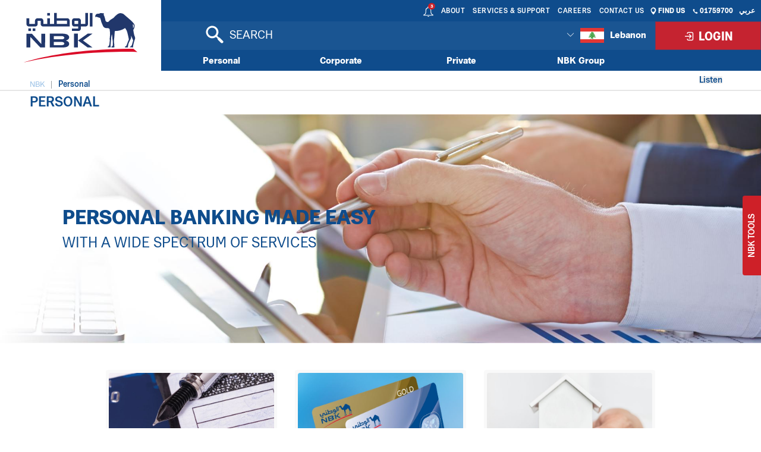

--- FILE ---
content_type: text/html;charset=UTF-8
request_url: https://www.nbk.com/lebanon/personal.html
body_size: 11711
content:
<!DOCTYPE html>
<!--[if lt IE 7]><html class="no-js lt-ie9 lt-ie8 lt-ie7" xml:lang="en" lang="en"><![endif]-->
<!--[if IE 7]><html class="no-js lt-ie9 lt-ie8" xml:lang="en" lang="en"><![endif]-->
<!--[if IE 8]><html class="no-js lt-ie9" xml:lang="en" lang="en"><![endif]-->
<!--[if gt IE 8]><!--><html class="no-js" xml:lang="en" lang="en"><!--<![endif]-->
<head>




    <title>NBK-Personal</title>
    <meta name="description" content="" />
    <meta name="keywords" content="" />

    <meta property="og:title" content="NBK-Personal">
    <meta property="og:description" content="NBK-Personal">
        <meta property="og:image" content="http://www.nbk.com/dam/jcr:8d11eeb5-65b1-45fc-8c9d-9fd17227d8f1/NBK%20London%20IBG%20Thumbnail%201066x840-Personal%20Banking.jpg">


<meta property="og:url" content="http://www.nbk.com/lebanon/personal.html">
<meta charset="utf-8" />
<meta name="viewport" content="width=device-width, initial-scale=1" />

<meta name="author" content="Magnolia International Ltd." />
<meta name="generator" content="NBK" />

<!--[if IE]>
<meta http-equiv="X-UA-Compatible" content="IE=edge,chrome=1" />
<![endif]-->

<link rel="icon" href="/.resources/nbk-theme/images/favicon.png" />

	<link rel="stylesheet" type="text/css" href="/.resources/nbk-theme/css/bootstrap-5.0.2.min.css" media="all" />
	<link rel="stylesheet" type="text/css" href="/.resources/nbk-theme/css/owl.carousel-2.3.4.css" media="all" />
	<link rel="stylesheet" type="text/css" href="/.resources/nbk-theme/css/owl.theme.default.css" media="all" />

    
<link rel="stylesheet" type="text/css" href="/.resources/nbk-theme/css/fontawesome-6.5.1.all.min.css" media="all" />
    
    
<link rel="stylesheet" type="text/css" href="/.resources/nbk-theme/css/animate.min.css" media="all" />
    
    
<link rel="stylesheet" type="text/css" href="/.resources/nbk-theme/css/theme-base.css" media="all" />
    
    
<link rel="stylesheet" type="text/css" href="/.resources/nbk-theme/css/theme-elements.css" media="all" />
    
    
<link rel="stylesheet" type="text/css" href="/.resources/nbk-theme/css/responsive.css" media="all" />
    
    
<link rel="stylesheet" type="text/css" href="/.resources/nbk-theme/css/rs-plugin-styles.css" media="all" />
    
    
<link rel="stylesheet" type="text/css" href="/.resources/nbk-theme/css/color-variations/blue.css" media="all" />
    
    
<link rel="stylesheet" type="text/css" href="/.resources/nbk-theme/css/custom~2025-10-22-08-36-42-989~cache.css" media="all" />
    
    
<link rel="stylesheet" type="text/css" href="/.resources/nbk-theme/css/jquery.accordion.css" media="all" />
    
    
<link rel="stylesheet" type="text/css" href="/.resources/nbk-theme/css/dropkick.css" media="all" />
    
    
<link rel="stylesheet" type="text/css" href="/.resources/nbk-theme/css/styles.css" media="all" />
    
    
<link rel="stylesheet" type="text/css" href="/.resources/nbk-theme/css/print.css" media="print" />
    
    
<link rel="stylesheet" type="text/css" href="/.resources/nbk-theme/css/demo.css" media="print" />
    
    
<link rel="stylesheet" type="text/css" href="/.resources/nbk-theme/css/magnific-popup.css" media="all" />
    
    
<link rel="stylesheet" type="text/css" href="/.resources/nbk-theme/css/Inner_en_gbc4ca.css" media="all" />
    
    
<link rel="stylesheet" type="text/css" href="/.resources/nbk-theme/css/Print_en_gb.css" media="all" />
    

<!-- test-->
	<link rel="stylesheet" type="text/css" href="/.resources/nbk-theme/fonts/dunord/stylesheet.css" media="all" />

	<link rel="stylesheet" type="text/css" href="/.resources/nbk-theme/css/bootstrap-compatibility.css?reload=abs" media="all" />


<link rel="alternate" href="https://www.nbk.com/kuwait/" />

	<script src="/.resources/nbk-theme/js/jquery-3.6.0.min.js"></script>
	<script src="/.resources/nbk-theme/js/popper-2.9.2.min.js"></script>
	<script src="/.resources/nbk-theme/js/bootstrap-5.0.2.min.js"></script>
	<script src="/.resources/nbk-theme/js/owl.carousel-2.3.4.min.js"></script>

	<script src="/.resources/nbk-theme/js/plugins-compressed.js"  ></script>
	<script src="/.resources/nbk-theme/js/starrr.js"  ></script>
	<script src="/.resources/nbk-theme/js/custom.js"  ></script>
	<script src="/.resources/nbk-theme/js/jquery.accordion.js"  ></script>
	<script src="/.resources/nbk-theme/js/dropkick.min.js"  ></script>
	<script src="/.resources/nbk-theme/js/jquery-ui.min.js"  ></script>
	<script src="/.resources/nbk-theme/js/jquery.ui.autocomplete.html.js" async ></script>
	<script src="/.resources/nbk-theme/js/jquery.timeago.js" defer ></script>
	<script src="/.resources/nbk-theme/js/mark.min.js"  ></script>
	<script src="/.resources/nbk-theme/js/script.js"  ></script>
	<script src="/.resources/nbk-theme/js/calculators.js"  ></script>
	<script src="/.resources/nbk-theme/js/rewards-center-calculators.js"  ></script>
	<script src="/.resources/nbk-theme/js/jquery.validate.min.js"  ></script>
	<script src="/.resources/nbk-theme/js/jquery.matchHeight.js"  ></script>
	<script src="/.resources/nbk-theme/js/modernizr.custom.js"  ></script>

    <script src="/.resources/nbk-theme/js/jquery.date-dropdowns.min.js"></script>



	<link rel="alternate" href="https://www.nbk.com/lebanon/personal.html" hreflang="en-lb" /> <link rel="alternate" href="https://www.nbk.com/ar/lebanon/personal.html" hreflang="ar-lb" /> <link rel="alternate" href="https://www.nbk.com/kuwait/personal.html" hreflang="en-kw" />  <link rel="alternate" href="https://www.nbk.com/ar/kuwait/personal.html" hreflang="ar-kw" />  <link rel="alternate" href="https://www.nbk.com/ksa/personal.html" hreflang="en-sa" />  <link rel="alternate" href="https://www.nbk.com/ar/ksa/personal.html" hreflang="ar-sa" />  <link rel="alternate" href="https://www.nbk.com/jordan/personal.html" hreflang="en-jo" />  <link rel="alternate" href="https://www.nbk.com/ar/jordan/personal.html" hreflang="ar-jo" />  <link rel="alternate" href="https://www.nbk.com/egypt/personal.html" hreflang="en-eg" />  <link rel="alternate" href="https://www.nbk.com/ar/egypt/personal.html" hreflang="ar-eg" />  <link rel="alternate" href="https://www.nbk.com/bahrain/personal.html" hreflang="en-bh" />  <link rel="alternate" href="https://www.nbk.com/ar/bahrain/personal.html" hreflang="ar-bh" />  <link rel="alternate" href="https://www.nbk.com/uae/personal.html" hreflang="en-ae" />  <link rel="alternate" href="https://www.nbk.com/ar/uae/personal.html" hreflang="ar-ae" />  <link rel="alternate" href="https://www.nbk.com/london/personal.html" hreflang="en-gb" />  <link rel="alternate" href="https://www.nbk.com/ar/london/personal.html" hreflang="ar-gb" />

<!-- HTML5 shim and Respond.js for IE8 support of HTML5 elements and media queries -->
<!--[if lt IE 9]>
<script src="//html5shiv.googlecode.com/svn/trunk/html5.js"></script>
<script>window.html5 || document.write('<script src="/.resources/travel-demo-theme/js/html5shiv.js"><\/script>')</script>
<script src="https://oss.maxcdn.com/respond/1.4.2/respond.min.js"></script>
<![endif]-->

<script>
    $.validator.methods.email = function( value, element ) {
        return this.optional( element ) || /[a-zA-Z0-9]+@[a-zA-Z0-9]+\.[a-zA-Z0-9]+/.test( value );
    }
</script>

<script>
    //economic reports
    var year = "null";
    var month = "null";
    var searchText = "null";
    var type = "null";
    //treasury reports
    var periodTreasury = "null";
    var dayTreasury = "null";
    var monthTreasury = "null";
    var yearTreasury = "null";
    var searchTextTreasury = "null";
    //financial reports
    var issuingPeriod = "null";
    var monthFinancial = "null";
    var yearFinancial = "null";
    var searchTextFinancial = "null";
    //acounts
    var checkbookChecked = null;
    var selectedMaturity = null;
    var interestType = null;

    var contextPath = "";

    var homePopupID = "";

    //cookies related
    let announcementCookieRegex = /.*/;
    let cookieBannerVersion = "v1";
    let homePath = "/lebanon";
    let homePathAR = "/ar/lebanon";
</script>    <!-- Google Tag Manager -->
<script>(function(w,d,s,l,i){w[l]=w[l]||[];w[l].push({'gtm.start':
new Date().getTime(),event:'gtm.js'});var f=d.getElementsByTagName(s)[0],
j=d.createElement(s),dl=l!='dataLayer'?'&l='+l:'';j.async=true;j.src=
'https://www.googletagmanager.com/gtm.js?id='+i+dl;f.parentNode.insertBefore(j,f);
})(window,document,'script','dataLayer','GTM-MN6RQPQ');</script>
<!-- End Google Tag Manager -->

        <script type="text/javascript" src="https://maps.googleapis.com/maps/api/js?key=AIzaSyAENKM5hAHYsJV_BnGEjHxbH0Flv_pqSOg"></script>
    	<link rel="stylesheet" type="text/css" href="/.resources/nbk-theme/css/readspeaker-skin/readspeaker-skin.css" media="all">
    	<script type="text/javascript" src="https://cdn1.readspeaker.com/script/9033/webReader/webReader.js?pids=wr"></script>
</head>




<body class="wide " data-animation-icon="/.resources/nbk-theme/images/spin.svg" >
    <!-- Google Tag Manager (noscript) -->
<noscript><iframe src="https://www.googletagmanager.com/ns.html?id=GTM-MN6RQPQ"
height="0" width="0" style="display:none;visibility:hidden"></iframe></noscript>
<!-- End Google Tag Manager (noscript) -->


<div class="nbk-tool-sec">
    <div class="nbk-tool ">
        <a href="javascript:void(0)" class="tool-toggle-btn nbk-tool-button">NBK Tools</a>
        <div class="tool-inner larger-height">
            <h3>NBK Tools <i><img src="/.resources/nbk-theme/images/nbk/tools/close-tools.svg" alt="Close tools"/></i></h3>

            <div class="tool-section">
                <div class="tool-box-wrapper">
                    <div class="tool-box text-center">
                        <div class="vertical">
                            <a href="/lebanon/apply-for-all-nbk-products.html#apply-for-all-nbk-products" class="tool-img" id="applyNowNBKToolsImg">
                                <img src="/.resources/nbk-theme/images/nbk/tools/tool-apply-now.svg">
                            </a>
                        </div>

                        <a href="/lebanon/apply-for-all-nbk-products.html#apply-for-all-nbk-products" class="tool-link" id="applyNowNBKTools">Apply Now</a>
                    </div>
                    <div class="tool-box text-center">
                        <div class="vertical">
                            <a href="javascript:void(0)" class="tool-img iban-link" id="accessIBANGeneratorImg">
                                <img src="/.resources/nbk-theme/images/nbk/tools/tool-iban.svg">
                            </a>
                        </div>
                        <a href="javascript:void(0)" class="tool-link" id="accessIBANGenerator">IBAN Generator</a>
                    </div>
                    <div class="tool-box text-center">
                        <div class="vertical">
                            <a href="javascript:void(0)" class="tool-img loan-link" id="accessLoanCalculatorImg">
                                <img src="/.resources/nbk-theme/images/nbk/tools/tool-loan-calculator.svg">
                            </a>
                        </div>
                        <a href="javascript:void(0)" class="tool-link loan-link" id="accessLoanCalculator">Loan Calculator</a>
                    </div>


                </div>

<div id="ibanConfig" data-country-code="LB" data-bank-code-eg="" data-iban-length="20" data-swift-code="0073" data-user-input-allowed="13"></div>
<div class="iban" style="display: none">
    <div class="go-to-back">
        <h4><i></i>Iban Generator</h4>
    </div>
    <div class="loan-box link-select-less-padding full-width-select">
       <div class="loan-btn-group"></div>
        <div class="repayment-tenure">
            <div class="type-boxes row">
                 <div class="col-4">
                     <label>Account Number</label>
                 </div>
                 <div class="col-8">

                        <input type="text" name="accountNumber" id="accountNumber">

                 </div>
            </div>
            <div class="type-boxes row">
                  <div class="col-12">
                       <a href="javascript:void(0)" class="calculate calculate-miles pull-right" id="generateIban">Generate IBAN</a>
                  </div>

            </div>
            <div class="col-lg-12" id="ibanResultWrapper" style="display: none">
                <input type="hidden" value="Account Number must have 13 digits" id="wrongIbanMessage">
                 <p class="hideLabelForWrongIban">Your IBAN Is</p>
                 <p id="ibanResult"></p>
                 <p id="ibanResultWrong"></p>
                 <p id="digitsValidation">Only numbers are allowed.</p>
            </div>
        </div>
            <div class="disclaimer-text">
            
            </div>
    </div>
</div>
 <style>
 	.repayment-month.lebanonDynamicPersonal ul li {
    	width: 16% !important;
	}
 </style>
 

 <style>
 	.repayment-month.lebanonDynamicAuto ul li {
    	width: 16% !important;
	}
 </style>
 

 <style>
 	.repayment-month.lebanonDynamic ul li {
    	width: 4.8% !important;
	}
 </style>

<div class="loans-calculator">
    <div class="go-to-back">
        <h4><i></i>Loan Calculator</h4>
    </div>

    <div class="loan-box repayment-tenure link-select-less-padding full-width-select">

        <div class="loan-btn-group">
            <a href="javascript:void(0)" class="calcType active" id="borrowType" data-value="borrow">BORROW</a>
            <a href="javascript:void(0)" class="calcType" id="affordType" data-value="afford">AFFORD</a>
        </div>
        <form id="loanCalculatorForm">
            <input type="hidden" name="calcType" id="calcType" value="borrow">
            <input type="hidden" name="calcForCountry" id="calcForCountry" value="lebanon">
            <input type="hidden" name="interestRate" id="interestRate" value="5.75">
            <input type="hidden" name="interestRatePersonal" id="interestRatePersonal" value="10">
            <input type="hidden" name="InterestRateAuto" id="InterestRateAuto" value="10">
            <input type="hidden" name="InterestRateMortgage" id="InterestRateMortgage" value="5.5">

            <div class="type-boxes row">
                <div class="col-md-3 col-6">
                    <label>Loan Type</label>
                </div>
                <div class="col-md-3 col-6">
                    <select name="Menual" class="default" tabindex="11" id="loanTypeLebanon">
                        <option value="personal" selected>Personal</option>
                        <option value="housing">Housing</option>
                    </select>
                </div>
                <div class="col-md-6 col-12">
                    <div class="salaryInputWrapper row">
                        <div class="col-md-6 col-6">
                            <label>Salary (US Dollar)</label>
                        </div>
                        <div class="col-md-6 col-6">
                            <input type="text" placeholder="" id="salary" name="salaryLebanon" data-msg-max="You can borrow only a maximum amount of US Dollars ${0}"/>
                        </div>
                    </div>
                    <div class="loanAmountInputWrapper row" style="display: none">
                        <div class="col-md-6 col-6">
                            <label>Loan Amount (US Dollar)</label>
                        </div>
                        <div class="col-md-6 col-6">
                            <input type="text" placeholder="" id="loanAmountInput" name="loanAmIBG" data-msg-max="You can borrow only a maximum amount of US Dollars ${0}"/>
                        </div>
                    </div>
                </div>
            </div>
            <div class="type-boxes row">
                <div class="col-md-3 col-6">
                    <label style="display: none" class="car-house">Total Price (US Dollar)</label>
                </div>
                <div class="col-md-3 col-6">
                    <input style="display: none" type="text" placeholder="" class="car-house" id="propertyValue" name="carHousePrice"/>
                </div>
                <div class="col-md-3 col-6">
                    <label class="car-house" style="display: none">Down Payment</label>
                </div>
                <div class="col-md-3 col-6">
                    <input style="display: none" type="text" placeholder="" class="car-house" id="down-payment" name="downPayment" data-msg-max="Can&#39;t be greater than total price value"/>
                </div>
            </div>
            <div class="type-boxes row">
                <div class="col-md-3 col-6">
                </div>
                <div class="col-md-3 col-6">
                </div>
                <div class="col-md-3 col-6">
                    <label></label>
                </div>
                <div class="col-md-3 col-6">
                    <input type="submit" class="calculate calculate-loancalculator" value="Calculate" id="calculateLoanAmount"/>
                </div>
                <div class="col-md-3 col-6">
                    <label>Monthly Installment Amount (US Dollar)</label>
                </div>
                <div class="col-md-3 col-6">
                    <span id="resultForEmi" class="min-height-18"></span>
                </div>
                <div class="col-md-6 col-12">
                    <div id="loanAmountResultWrapper" class="row">
                        <div class="col-md-6 col-6 clearfix-small-screen"><label>Loan Amount (US Dollar)</label></div>
                        <div class="col-md-6 col-6"><span id="resultForLoanAmount" class="min-height-18"></span></div>
                        <label id="loanAmmountValidationMessage15000" class="loanAmmountValidationMessage" style="display: none">maxloan.amount30000US</label>
                        <label id="loanAmmountValidationMessage70000" class="loanAmmountValidationMessage" style="display: none">maxloan.amount1500000US</label>
                    </div>
                </div>
            </div>
            <div class="type-boxes row" id="messageMaxBankProvided" style="display: none">
                <div class="col-md-12 col-12 available">Requested amount is higher than what the bank can provide</div>
            </div>
        </form>
        <div class="slider-month-personal-wrapper-lebanon">
            <div class="repayment-tenure" id="slider-month-personal">
                <label class="slider-label">Repayment Tenure <br/>(month)</label>
                <div class="repayment-month lebanonDynamicPersonal" >
                    <div class="border"></div>
                    <ul>
                        		<li data-value="12"><p>12</p></li>
                        		<li data-value="24"><p>24</p></li>
                        		<li data-value="36"><p>36</p></li>
                        		<li data-value="48"><p>48</p></li>
                        		<li data-value="60"  class="checked defaultValueForSlider"><p>60</p></li>
                        		<li data-value="72" class="last-period"><p>72</p></li>
                    </ul>
                </div>
            </div>
        </div>
        
        <div class="slider-month-auto-wrapper-lebanon" style="display: none">
            <div class="repayment-tenure" id="slider-month-auto">
                <label class="slider-label">Repayment Tenure <br/>(month)</label>
                <div class="repayment-month lebanonDynamicAuto" >
                    <div class="border"></div>
                    <ul>
                        		<li data-value="12"><p>12</p></li>
                        		<li data-value="24"><p>24</p></li>
                        		<li data-value="36"><p>36</p></li>
                        		<li data-value="48"><p>48</p></li>
                        		<li data-value="60"  class="checked defaultValueForSlider"><p>60</p></li>
                        		<li data-value="72" class="last-period"><p>72</p></li>
                    </ul>
                </div>
            </div>
        </div>
        
        
        <div class="slider-year-wrapper-lebanon" style="display: none">
            <div class="repayment-tenure" id="slider-year">
                <label class="slider-label">Repayment Tenure(year)</label>
                <div class="repayment-month lebanonDynamic" style="width:100%">
                    <div class="border"></div>
                    <ul>
                        		<li data-value="12"><p>1</p></li>
                        		<li data-value="24"><p>2</p></li>
                        		<li data-value="36"><p>3</p></li>
                        		<li data-value="48"><p>4</p></li>
                        		<li data-value="60"><p>5</p></li>
                        		<li data-value="72"><p>6</p></li>
                        		<li data-value="84"><p>7</p></li>
                        		<li data-value="96"><p>8</p></li>
                        		<li data-value="108"><p>9</p></li>
                        		<li data-value="120"><p>10</p></li>
                        		<li data-value="132"><p>11</p></li>
                        		<li data-value="144"><p>12</p></li>
                        		<li data-value="156"><p>13</p></li>
                        		<li data-value="168"><p>14</p></li>
                        		<li data-value="180"  class="checked defaultValueForSlider"><p>15</p></li>
                        		<li data-value="192"><p>16</p></li>
                        		<li data-value="204"><p>17</p></li>
                        		<li data-value="216"><p>18</p></li>
                        		<li data-value="228"><p>19</p></li>
                        		<li data-value="240" class="last-period"><p>20</p></li>
                    </ul>
                </div>
            </div>
        </div>
        <div class="applay-cal">
            <a href="/lebanon/apply-for-all-nbk-products.html#loans" id="applyNowLoanCalculator">Apply Now</a>
        </div>
        <div class="description">
            <p>This is for demonstrative purpose only. Call 01759700 or visit a branch for exact calculations.</p>

        </div>
    </div>
</div>            </div>


        </div>
    </div>
</div><!--[if lt IE 7]>
<p class="browsehappy">You are using an <strong>outdated</strong> browser. Please <a href="http://browsehappy.com/">upgrade your browser</a> to improve your experience.</p>
<![endif]-->

<div class="wrapper rtl-wrapper"  id="pageWrapper">


<header id="header"
        class="header-dark header-transparent header-navigation-light ">
    <div id="header-wrap">
        <div style="display: flex">
<div class="stepTemplateLogo" id="logo" itemtype="http://schema.org/Organization" itemscope>
        <a href="/lebanon/" class="logo" data-dark-logo="/dam/jcr:281bc4f7-7256-48c6-a05e-761bacea00a3/nbk-logo.svg"
           itemprop="url">
            <img id ="logoImg" src="/dam/jcr:281bc4f7-7256-48c6-a05e-761bacea00a3/nbk-logo.svg" alt="SPACES" itemprop="logo"/>
        </a>
</div>

<style>
    @media (min-width: 320px) and (max-width: 767px) {
        #logoImg {
            width: auto;
            height: 45px;
        }
    }

    @media (min-width: 320px) and (max-width: 359px) {
        #logo {
            width: 135px;
        }
    }

    @media (min-width: 768px) {
        #logo {
            display: flex;
            align-items: center;
            justify-content: center;
            padding-left: 20px;
            padding-right: 20px;
        }
    }
</style>



            <div class="right-header-sec">
                <div class="top-bar">

    <div class="language-header">
                <a href="/ar/lebanon/personal.html" id="lang-ar" data-locale="ar" class="language-switch">عربي</a>

    </div>
                    <div class="header-info">
<div class="">

<div class="header-info">
    <ul>
        <li>
            <a href="/lebanon/find-us.html"><i><img  src="/.resources/nbk-theme/images/location-pin-desktop.svg" alt="Find us"></i>Find Us</a>
        </li>
        <li>
            <a href="/lebanon/contact-us.html"><i><img class="phone-header" src="/.resources/nbk-theme/images/nbk/phone-desktop.svg" alt="Contact us"></i>01759700</a>
        </li>
    </ul>
</div></div>
                    </div>
                    <div class="top-nav">





<ul>
    <li>
















<a href="/lebanon/About.html">
    About
</a>
    </li>
    <li>
















<a href="/lebanon/services-and-support.html">
    Services &amp; support
</a>
    </li>
    <li>
















<a href="/lebanon/careers.html">
    Careers
</a>
    </li>
    <li>
















<a href="/lebanon/contact-us.html">
    Contact Us
</a>
    </li>
</ul>
</div>
                    <div class="notifications">
                        <span><img src="/.resources/nbk-theme/images/notification-bell-desktop.svg"
                                   alt="Notifications"/><sup id="announcmentUnreadNumber"></sup></span>
                        <div class="notification-dropdown desk">
<div class="">
    <h3>Notifications</h3>
    <ul>
        <li class="any-announcement" data-id="107817fa-2380-47dc-85d1-0666541e8b69">
            <h4>Update your Information </h4>
            <p>Dear Customer, kindly visit your nearest branch or contact your Service Officer to update your NBK - Lebanon record details to avoid account block and/or late charge fees. For more: (961) 1 759700
            </p>
            <span>
                <time class="timeago" datetime="2025-07-10T10:00:00+03:00"></time>
            </span>
        </li>
        <li class="any-announcement" data-id="033bf90a-3a38-4ed2-8156-f61818d93595">
            <h4>BDL Circular 166 </h4>
            <p>Starting from 1 July 2025, and according to the latest amendment to BDL Basic 166, by Intermediary Circular No. 736, withdrawals from non-fresh foreign currency Special Sub accounts has been increased from USD 250 to USD 400 per month, paid in cash (Banknotes) to the account holder” and/or by transfer abroad and/or by bank cards that can be used in Lebanon and abroad and/or deposited in a new account .
            </p>
            <span>
                <time class="timeago" datetime="2025-07-08T12:00:00+03:00"></time>
            </span>
        </li>
        <li class="any-announcement" data-id="190c7c94-3fef-4eba-8a22-9485698a0f1f">
            <h4>BDL Circular 158 </h4>
            <p>Starting from 1 July 2025, and according to the latest amendment to BDL Basic 158, by Intermediary Circular No. 736, withdrawals from non-fresh foreign currency Special Sub accounts has been increased from USD 500 to USD 800 per month, paid in cash (Banknotes) to the account holder” and/or by transfer abroad and/or by bank cards that can be used in Lebanon and abroad and/or deposited in a new account .
            </p>
            <span>
                <time class="timeago" datetime="2025-07-08T09:00:00+03:00"></time>
            </span>
        </li>

    </ul>
</div>
                        </div>
                    </div>
                </div>
                <div class="header-form-sec">
                        <div class="search">

<form action="/lebanon/search-results.html" class="navbar-form" role="search" style="margin: 0; padding: 0;">
    <input type="hidden" value="/lebanon" name="path" id="searchPath">
    <input type="hidden" value="en" name="lang" id="lang">
  	<input id="nav-search" type="text" name="queryStr" placeholder="Search" value="">
</form>

                        </div>
                        <div class="login">
    <a class="login-btn" href="javascript:void(0);">
        <i><img src="/dam/jcr:2d49dec5-d348-4489-b301-51ca70014371/login-list.svg"></i>
        <div class="pull-right log-in-title"> LOGIN</div>
    </a>

    <div class="login-menu">
        <ul>
            <li>












    <a href="https://online.nbk.com.lb/"  target="_blank"><span class="m-b-5"><img src="/dam/jcr:0fb1ce06-4e13-4340-8c56-3581c349cc18/online-banking-login.svg"></span><b>NBK Online banking</b></a>
            </li>
        </ul>
    </div>
                        </div>
<div class="coutries">
















<div cms:edit="bar" class="carousel-edit-bar"></div>


<div class="flag ">
    <span><i><img src="/dam/jcr:a500e1a1-a7e8-4e8c-afa7-b0b79a8bad76/Homepage_icons_Lebanon.svg"></i>Lebanon</span>
</div>
    <div class="country-dropdown" style="background: white">
        <div class="country">






<h3>Regional</h3>
<ul style="z-index: 50000">
    <li>
















<a href="/kuwait/" ><span>
    <img src="/dam/jcr:83d02e2e-d4ab-42a3-874c-645976f79cc4/Homepage_icons_kuwait.svg"></span><b>Kuwait</b>
</a>
    </li>
    <li>
















<a href="/bahrain/" ><span>
    <img src="/dam/jcr:45d9781f-539c-4e92-9690-fdabc5cdfa0c/Homepage_icons_bahrain.svg"></span><b>Bahrain</b>
</a>
    </li>
    <li>
















<a href="/egypt/" ><span>
    <img src="/dam/jcr:f6b31b90-3fbe-4352-84c0-ab3fbdfcc9ab/Homepage_icons_egypt.svg"></span><b>Egypt</b>
</a>
    </li>
    <li>
















<a href="http://www.creditbankofiraq.com.iq/" ><span>
    <img src="/dam/jcr:ec684350-cf08-4eba-8a79-39a482ade8b7/Homepage_icons_iraq.svg"></span><b>Iraq</b>
</a>
    </li>
    <li>
















<a href="/ksa/" ><span>
    <img src="/dam/jcr:b5a73959-e127-4685-85f5-88d2b191fd5d/Homepage_icons_KSA.SVG"></span><b>KSA</b>
</a>
    </li>
    <li>
















<a href="/uae/" ><span>
    <img src="/dam/jcr:cd241ff0-4dde-4958-b1b5-d4c002b017f3/Homepage_icons_UAE.SVG"></span><b>UAE</b>
</a>
    </li>
</ul>
        </div>
        <div class="country">






<h3>INTERNATIONAL</h3>
<ul style="z-index: 50000">
    <li>
















<a href="/about-nbk-group/our-network/china.html" ><span>
    <img src="/dam/jcr:de36bc2e-8ff6-4dfe-850b-ea40e38889ab/Homepage_icons_china.svg"></span><b>China</b>
</a>
    </li>
    <li>
















<a href="/about-nbk-group/our-network/france.html" ><span>
    <img src="/dam/jcr:eb5beb85-0bc2-46e9-83ed-a6962d49822c/Homepage_icons_france.svg"></span><b>France</b>
</a>
    </li>
    <li>
















<a href="/about-nbk-group/our-network/singapore.html" ><span>
    <img src="/dam/jcr:04d261bf-6f23-4ef2-8405-f2e12181eb5c/Homepage_icons_singapore.svg"></span><b>Singapore</b>
</a>
    </li>
    <li>












<a href="https://www.nbkwealth.com/"  target="_blank"><span>
    <img src="/dam/jcr:b82f9427-e78e-40f3-880e-a610aca3b3bd/Homepage_icons_swi.svg"></span><b>Switzerland</b>
</a>
    </li>
    <li>
















<a href="/london/" ><span>
    <img src="/dam/jcr:6cb66821-a00e-4d29-9eb8-53b69f71c66f/Homepage_icons_UK.SVG"></span><b>UK</b>
</a>
    </li>
    <li>
















<a href="/about-nbk-group/our-network/USA.html" ><span>
    <img src="/dam/jcr:fd1b5c9a-ed7e-44a0-b0a6-c09684aaa203/Homepage_icons_USA.SVG"></span><b>USA</b>
</a>
    </li>
</ul>
        </div>
    </div>
</div>                </div>
                <div class="navbar-collapse collapse main-menu-collapse navigation-wrap show">
                    <div class="container">
<nav id="mainMenu" class="main-menu mega-menu">
        <ul class="main-menu nav nav-pills">






                <li class="dropdown mega-menu-item">

                    <a class="clickableParent" href="/lebanon/personal.html">Personal</a>

                        <ul class="dropdown-menu">
                            <li class="mega-menu-content">
                                <div class="row 4">
                                        <div class="col-md-2 account">
                                            <h3><a href="/lebanon/personal/accounts.html">Accounts</a></h3>
                                                <ul>
                                                        <li><a href="/lebanon/personal/accounts/current-account.html">Current Account</a></li>
                                                        <li><a href="/lebanon/personal/accounts/super-accounts.html">Super Accounts</a></li>
                                                        <li><a href="/lebanon/personal/accounts/term-deposit.html">Term Deposit</a></li>
                                                        <li><a href="/lebanon/personal/accounts/account-services.html">Account Services</a></li>
                                                </ul>
                                        </div>
                                        <div class="col-md-2 account">
                                            <h3><a href="/lebanon/personal/cards.html">Cards</a></h3>
                                                <ul>
                                                        <li><a href="/lebanon/personal/cards/credit-cards.html">Credit Cards</a></li>
                                                </ul>
                                        </div>
                                        <div class="col-md-2 account">
                                            <h3><a href="/lebanon/personal/loans.html">Loans</a></h3>
                                                <ul>
                                                        <li><a href="/lebanon/personal/loans/personal-loan.html">Personal Loan</a></li>
                                                        <li><a href="/lebanon/personal/loans/international-mortgages.html">International Mortgages</a></li>
                                                        <li><a href="/lebanon/personal/loans/housing-loan.html">Housing Loan</a></li>
                                                </ul>
                                        </div>
                                        <div class="col-md-2 account">
                                            <h3><a href="/lebanon/personal/ways-to-bank.html">Ways to Bank</a></h3>
                                                <ul>
                                                        <li><a href="/lebanon/personal/ways-to-bank/online-banking.html">Online Banking</a></li>
                                                        <li><a href="/lebanon/personal/ways-to-bank/mobile-banking.html">Mobile Banking</a></li>
                                                        <li><a href="/lebanon/personal/ways-to-bank/branch-banking.html">Branch Banking</a></li>
                                                        <li><a href="/lebanon/personal/ways-to-bank/ATMs.html">ATMs</a></li>
                                                </ul>
                                        </div>
                                        <div class="col-md-2 account navigation-image">
                                        </div>
                                </div>

                                    <div class="row media-offers">
                                    </div>
                            </li>
                        </ul>
                </li>





                <li class="dropdown mega-menu-item">

                    <a class="clickableParent" href="/lebanon/corporate.html">Corporate </a>

                        <ul class="dropdown-menu">
                            <li class="mega-menu-content">
                                <div class="row 2">
                                        <div class="col-md-2 account">
                                            <h3><a href="/lebanon/corporate/about-corporate-banking.html">About </a></h3>
                                        </div>
                                        <div class="col-md-2 account">
                                            <h3><a href="/lebanon/corporate/trade-finance.html">Trade Finance </a></h3>
                                        </div>
                                        <div class="col-md-2 account navigation-image">
                                        </div>
                                </div>

                                    <div class="row media-offers">
                                    </div>
                            </li>
                        </ul>
                </li>





                <li class="dropdown mega-menu-item">

                    <a class="clickableParent" href="/lebanon/private-banking.html">Private</a>

                        <ul class="dropdown-menu">
                            <li class="mega-menu-content">
                                <div class="row 4">
                                        <div class="col-md-2 account">
                                            <h3><a href="/lebanon/private-banking/about-private-banking.html">About </a></h3>
                                        </div>
                                        <div class="col-md-2 account">
                                            <h3><a href="/lebanon/private-banking/private-solutions.html">Solutions</a></h3>
                                                <ul>
                                                        <li><a href="/lebanon/private-banking/private-solutions/overseas-services.html">Overseas Services</a></li>
                                                        <li><a href="/lebanon/private-banking/private-solutions/real-estate.html">Real Estate</a></li>
                                                        <li><a href="/lebanon/private-banking/private-solutions/mortgage-loans.html">Mortgage Loans</a></li>
                                                </ul>
                                        </div>
                                        <div class="col-md-2 account">
                                            <h3><a href="/lebanon/private-banking/cards.html">Cards</a></h3>
                                                <ul>
                                                        <li><a href="/lebanon/private-banking/cards/credit-cards.html">Credit Cards</a></li>
                                                </ul>
                                        </div>
                                        <div class="col-md-2 account">
                                            <h3><a href="/lebanon/private-banking/ways-to-bank.html">Ways to Bank</a></h3>
                                                <ul>
                                                        <li><a href="/lebanon/private-banking/ways-to-bank/online-banking.html">Online Banking</a></li>
                                                        <li><a href="/lebanon/private-banking/ways-to-bank/mobile-banking.html">Mobile Banking</a></li>
                                                        <li><a href="/lebanon/private-banking/ways-to-bank/branch-banking.html">Branch Banking</a></li>
                                                        <li><a href="/lebanon/private-banking/ways-to-bank/ATMs.html">ATMs</a></li>
                                                </ul>
                                        </div>
                                        <div class="col-md-2 account navigation-image">
                                        </div>
                                </div>

                                    <div class="row media-offers">
                                    </div>
                            </li>
                        </ul>
                </li>





                <li >

                    <a class="clickableParent" href="/lebanon/nbk-group.html">NBK Group</a>

                </li>
        </ul>
</nav>
                    </div>
                </div>
            </div>
        </div>
    </div>
</header>
<header id="header-2">
    <div class="header-container">
        <div class="stepTemplateLogo" id="logo" itemtype="http://schema.org/Organization" itemscope>
        <a href="/lebanon/" class="logo" data-dark-logo="/dam/jcr:281bc4f7-7256-48c6-a05e-761bacea00a3/nbk-logo.svg"
           itemprop="url">
            <img id ="logoImg" src="/dam/jcr:281bc4f7-7256-48c6-a05e-761bacea00a3/nbk-logo.svg" alt="SPACES" itemprop="logo"/>
        </a>
</div>

<style>
    @media (min-width: 320px) and (max-width: 767px) {
        #logoImg {
            width: auto;
            height: 45px;
        }
    }

    @media (min-width: 320px) and (max-width: 359px) {
        #logo {
            width: 135px;
        }
    }

    @media (min-width: 768px) {
        #logo {
            display: flex;
            align-items: center;
            justify-content: center;
            padding-left: 20px;
            padding-right: 20px;
        }
    }
</style>




        <div class="header-buttons">

    <div class="language-header">
                <a href="/ar/lebanon/personal.html" id="lang-ar" data-locale="ar" class="language-switch">عربي</a>

    </div>

                <div class="tel">
                    <a href="tel:01759700"><img
                                src="/.resources/nbk-theme/images/nbk/mobile/phone-mobile.svg"
                                alt="Contact us"></a>
                </div>
                    <div class="location">
                        <a href="/lebanon/find-us.html"><img
                                    src="/.resources/nbk-theme/images/nbk/mobile/location-pin-mobile.svg"
                                    alt="Find us"></a>
                    </div>

            <div class="search">
                <a href="#"><img src="/.resources/nbk-theme/images/nbk/mobile/search-mobile.svg"
                                 alt="Open search"></a>
            </div>
                <div class="notification">
                    <a href="#"><img
                                src="/.resources/nbk-theme/images/nbk/mobile/notification-bell-mobile.svg"
                                alt="Open notifications"/><sup id="announcmentUnreadNumberMob"></sup></a>
                    <div class="notification-dropdown res">
<div class="">
    <h3>Notifications</h3>
    <ul>
        <li class="any-announcement" data-id="107817fa-2380-47dc-85d1-0666541e8b69">
            <h4>Update your Information </h4>
            <p>Dear Customer, kindly visit your nearest branch or contact your Service Officer to update your NBK - Lebanon record details to avoid account block and/or late charge fees. For more: (961) 1 759700
            </p>
            <span>
                <time class="timeago" datetime="2025-07-10T10:00:00+03:00"></time>
            </span>
        </li>
        <li class="any-announcement" data-id="033bf90a-3a38-4ed2-8156-f61818d93595">
            <h4>BDL Circular 166 </h4>
            <p>Starting from 1 July 2025, and according to the latest amendment to BDL Basic 166, by Intermediary Circular No. 736, withdrawals from non-fresh foreign currency Special Sub accounts has been increased from USD 250 to USD 400 per month, paid in cash (Banknotes) to the account holder” and/or by transfer abroad and/or by bank cards that can be used in Lebanon and abroad and/or deposited in a new account .
            </p>
            <span>
                <time class="timeago" datetime="2025-07-08T12:00:00+03:00"></time>
            </span>
        </li>
        <li class="any-announcement" data-id="190c7c94-3fef-4eba-8a22-9485698a0f1f">
            <h4>BDL Circular 158 </h4>
            <p>Starting from 1 July 2025, and according to the latest amendment to BDL Basic 158, by Intermediary Circular No. 736, withdrawals from non-fresh foreign currency Special Sub accounts has been increased from USD 500 to USD 800 per month, paid in cash (Banknotes) to the account holder” and/or by transfer abroad and/or by bank cards that can be used in Lebanon and abroad and/or deposited in a new account .
            </p>
            <span>
                <time class="timeago" datetime="2025-07-08T09:00:00+03:00"></time>
            </span>
        </li>

    </ul>
</div>
                    </div>
                </div>
        </div>
    </div>
<div class="header-bar">
<div class="coutries">
















<div cms:edit="bar" class="carousel-edit-bar"></div>


<div class="flag ">
    <span><i><img src="/dam/jcr:a500e1a1-a7e8-4e8c-afa7-b0b79a8bad76/Homepage_icons_Lebanon.svg"></i>Lebanon</span>
</div>
    <div class="country-dropdown" style="background: white">
        <div class="country">






<h3>Regional</h3>
<ul style="z-index: 50000">
    <li>
















<a href="/kuwait/" ><span>
    <img src="/dam/jcr:83d02e2e-d4ab-42a3-874c-645976f79cc4/Homepage_icons_kuwait.svg"></span><b>Kuwait</b>
</a>
    </li>
    <li>
















<a href="/bahrain/" ><span>
    <img src="/dam/jcr:45d9781f-539c-4e92-9690-fdabc5cdfa0c/Homepage_icons_bahrain.svg"></span><b>Bahrain</b>
</a>
    </li>
    <li>
















<a href="/egypt/" ><span>
    <img src="/dam/jcr:f6b31b90-3fbe-4352-84c0-ab3fbdfcc9ab/Homepage_icons_egypt.svg"></span><b>Egypt</b>
</a>
    </li>
    <li>
















<a href="http://www.creditbankofiraq.com.iq/" ><span>
    <img src="/dam/jcr:ec684350-cf08-4eba-8a79-39a482ade8b7/Homepage_icons_iraq.svg"></span><b>Iraq</b>
</a>
    </li>
    <li>
















<a href="/ksa/" ><span>
    <img src="/dam/jcr:b5a73959-e127-4685-85f5-88d2b191fd5d/Homepage_icons_KSA.SVG"></span><b>KSA</b>
</a>
    </li>
    <li>
















<a href="/uae/" ><span>
    <img src="/dam/jcr:cd241ff0-4dde-4958-b1b5-d4c002b017f3/Homepage_icons_UAE.SVG"></span><b>UAE</b>
</a>
    </li>
</ul>
        </div>
        <div class="country">






<h3>INTERNATIONAL</h3>
<ul style="z-index: 50000">
    <li>
















<a href="/about-nbk-group/our-network/china.html" ><span>
    <img src="/dam/jcr:de36bc2e-8ff6-4dfe-850b-ea40e38889ab/Homepage_icons_china.svg"></span><b>China</b>
</a>
    </li>
    <li>
















<a href="/about-nbk-group/our-network/france.html" ><span>
    <img src="/dam/jcr:eb5beb85-0bc2-46e9-83ed-a6962d49822c/Homepage_icons_france.svg"></span><b>France</b>
</a>
    </li>
    <li>
















<a href="/about-nbk-group/our-network/singapore.html" ><span>
    <img src="/dam/jcr:04d261bf-6f23-4ef2-8405-f2e12181eb5c/Homepage_icons_singapore.svg"></span><b>Singapore</b>
</a>
    </li>
    <li>












<a href="https://www.nbkwealth.com/"  target="_blank"><span>
    <img src="/dam/jcr:b82f9427-e78e-40f3-880e-a610aca3b3bd/Homepage_icons_swi.svg"></span><b>Switzerland</b>
</a>
    </li>
    <li>
















<a href="/london/" ><span>
    <img src="/dam/jcr:6cb66821-a00e-4d29-9eb8-53b69f71c66f/Homepage_icons_UK.SVG"></span><b>UK</b>
</a>
    </li>
    <li>
















<a href="/about-nbk-group/our-network/USA.html" ><span>
    <img src="/dam/jcr:fd1b5c9a-ed7e-44a0-b0a6-c09684aaa203/Homepage_icons_USA.SVG"></span><b>USA</b>
</a>
    </li>
</ul>
        </div>
    </div>
</div>
    <div class="login">
    <a class="login-btn" href="javascript:void(0);">
        <i><img src="/dam/jcr:2d49dec5-d348-4489-b301-51ca70014371/login-list.svg"></i>
        <div class="pull-right log-in-title"> LOGIN</div>
    </a>

    <div class="login-menu">
        <ul>
            <li>












    <a href="https://online.nbk.com.lb/"  target="_blank"><span class="m-b-5"><img src="/dam/jcr:0fb1ce06-4e13-4340-8c56-3581c349cc18/online-banking-login.svg"></span><b>NBK Online banking</b></a>
            </li>
        </ul>
    </div>
    </div>
    <div class="mobile-menu-btn">
        <a href="#"><img src="/.resources/nbk-theme/images/nbk/mobile/navigation-menu-mobile.svg" alt="Open menu"></a>
    </div>
    <section id="multiple" data-accordion-group>

            <section class="main-links" data-accordion>
                <a href="/lebanon/personal.html">Personal</a>
                    <button data-control></button>

                    <div data-content>
                        <article data-accordion>
                            <a href="/lebanon/personal/accounts.html">Accounts</a>
                                <button data-control></button>
                                <div data-content>
                                        <a href="/lebanon/personal/accounts/current-account.html">Current Account</a>
                                        <a href="/lebanon/personal/accounts/super-accounts.html">Super Accounts</a>
                                        <a href="/lebanon/personal/accounts/term-deposit.html">Term Deposit</a>
                                        <a href="/lebanon/personal/accounts/account-services.html">Account Services</a>
                                </div>
                        </article>
                        <article data-accordion>
                            <a href="/lebanon/personal/cards.html">Cards</a>
                                <button data-control></button>
                                <div data-content>
                                        <a href="/lebanon/personal/cards/credit-cards.html">Credit Cards</a>
                                </div>
                        </article>
                        <article data-accordion>
                            <a href="/lebanon/personal/loans.html">Loans</a>
                                <button data-control></button>
                                <div data-content>
                                        <a href="/lebanon/personal/loans/personal-loan.html">Personal Loan</a>
                                        <a href="/lebanon/personal/loans/international-mortgages.html">International Mortgages</a>
                                        <a href="/lebanon/personal/loans/housing-loan.html">Housing Loan</a>
                                </div>
                        </article>
                        <article data-accordion>
                            <a href="/lebanon/personal/ways-to-bank.html">Ways to Bank</a>
                                <button data-control></button>
                                <div data-content>
                                        <a href="/lebanon/personal/ways-to-bank/online-banking.html">Online Banking</a>
                                        <a href="/lebanon/personal/ways-to-bank/mobile-banking.html">Mobile Banking</a>
                                        <a href="/lebanon/personal/ways-to-bank/branch-banking.html">Branch Banking</a>
                                        <a href="/lebanon/personal/ways-to-bank/ATMs.html">ATMs</a>
                                </div>
                        </article>
                    </div>

            </section>

            <section class="main-links" data-accordion>
                <a href="/lebanon/corporate.html">Corporate </a>
                    <button data-control></button>

                    <div data-content>
                        <article data-accordion>
                            <a href="/lebanon/corporate/about-corporate-banking.html">About </a>
                        </article>
                        <article data-accordion>
                            <a href="/lebanon/corporate/trade-finance.html">Trade Finance </a>
                        </article>
                    </div>

            </section>

            <section class="main-links" data-accordion>
                <a href="/lebanon/private-banking.html">Private</a>
                    <button data-control></button>

                    <div data-content>
                        <article data-accordion>
                            <a href="/lebanon/private-banking/about-private-banking.html">About </a>
                        </article>
                        <article data-accordion>
                            <a href="/lebanon/private-banking/private-solutions.html">Solutions</a>
                                <button data-control></button>
                                <div data-content>
                                        <a href="/lebanon/private-banking/private-solutions/overseas-services.html">Overseas Services</a>
                                        <a href="/lebanon/private-banking/private-solutions/real-estate.html">Real Estate</a>
                                        <a href="/lebanon/private-banking/private-solutions/mortgage-loans.html">Mortgage Loans</a>
                                </div>
                        </article>
                        <article data-accordion>
                            <a href="/lebanon/private-banking/cards.html">Cards</a>
                                <button data-control></button>
                                <div data-content>
                                        <a href="/lebanon/private-banking/cards/credit-cards.html">Credit Cards</a>
                                </div>
                        </article>
                        <article data-accordion>
                            <a href="/lebanon/private-banking/ways-to-bank.html">Ways to Bank</a>
                                <button data-control></button>
                                <div data-content>
                                        <a href="/lebanon/private-banking/ways-to-bank/online-banking.html">Online Banking</a>
                                        <a href="/lebanon/private-banking/ways-to-bank/mobile-banking.html">Mobile Banking</a>
                                        <a href="/lebanon/private-banking/ways-to-bank/branch-banking.html">Branch Banking</a>
                                        <a href="/lebanon/private-banking/ways-to-bank/ATMs.html">ATMs</a>
                                </div>
                        </article>
                    </div>

            </section>

            <section class="main-links" data-accordion>
                <a href="/lebanon/nbk-group.html">NBK Group</a>


            </section>
            <div class="useful-links text-center">






<ul>
    <li>
















<a href="/lebanon/About.html">
    About
</a>
    </li>
    <li>
















<a href="/lebanon/services-and-support.html">
    Services &amp; support
</a>
    </li>
    <li>
















<a href="/lebanon/careers.html">
    Careers
</a>
    </li>
    <li>
















<a href="/lebanon/contact-us.html">
    Contact Us
</a>
    </li>
</ul>
            </div>
    </section>

</div>
    <div class="search-section">

<form action="/lebanon/search-results.html" class="navbar-form" role="search" style="margin: 0; padding: 0;">
    <input type="hidden" value="/lebanon" name="path" id="searchPath">
    <input type="hidden" value="en" name="lang" id="lang">
  	<input id="nav-mob-search" type="text" name="queryStr" placeholder="Search" value="">
</form>

    </div>
</header>


<section class="breads">
        <div class="p-20">
            <ol itemscope itemtype="http://schema.org/BreadcrumbList" class="breadcrumb">
                    <li itemprop="itemListElement" itemscope
                        itemtype="http://schema.org/ListItem" class="breadcrumb-item">
                        <a itemprop="item" href="/lebanon/">
                            <span itemprop="name">NBK</span>
                        </a>
                        <meta itemprop="position" content="1"/>
                    </li>
                <li itemprop="itemListElement" itemscope
                    itemtype="http://schema.org/ListItem" class="breadcrumb-item active">

                        <span>Personal</span>
                    <meta itemprop="position" content="2"/>
                </li>
            </ol>
        </div>
    <div class="p-21">
        <div class="col-imgs">
            <ul>
		            <li class="readspeaker_button1_container">
			            <div id="readspeaker_button1" class="rs_skip rsbtn rs_preserve readspeaker-skin" data-usePost="false">
						    <a rel="nofollow" class="rsbtn_play" accesskey="L" title="Listen to this page using ReadSpeaker webReader" href="//app-as.readspeaker.com/cgi-bin/rsent?customerid=9033&amp;lang=en_uk&amp;readid=readme&amp;url=https%3A%2F%2Fwww.nbk.com%2Flebanon%2Fpersonal.html">
						        <span class="rsbtn_left rsimg rspart"><span class="rsbtn_text"><span>Listen</span></span></span>
						        <span class="rsbtn_right rsimg rsplay rspart"></span>
						    </a>
						</div>
					</li>
</ul>
</div>
</div>
</section>

<section class="titles">
<h1>Personal</h1>
</section>
<div id="slider" class="inspiro-slider slider-fullscreen boxed-slider" data-height-xs="500">
    <div id="slider-carousel" class="boxed-slider inspiro-slider">














<div id="bck-cuctom-m606765fc-372f-4c87-ac54-cdc8d806f0cd" style="background-image:url(/.imaging/default/dam/Images/lebanon/Lebanon/Desktop/Personal-1920x575.jpg/jcr:content.jpg);" class="owl-bg-img">
    <div class="background-overlay-one"></div>
    <div class="container-fullscreen">
        <div class="text-middle">
            <div class="container container-else">
                <div class="text-left text-light slider-content">
                    <p class="text-uppercase" style="width: 50% !important;">

                    <em  style=" " >Personal Banking Made Easy</em><br>
                    <span class="slider-description" style=" ">With a Wide Spectrum of Services</span>
                    </p>
                </div>
            </div>
        </div>
    </div>
</div>
    </div>
</div>




    <div class="main-content-wrapper">
<div class="noStyle clearfix-mobile" id="readme">
<section class="background-greys p-b-0">
    <div class="container">
        <div class="row">
                    <div class="col-lg-4 col-md-6 col-12">
                        <div class="view third-effect account-boxs">
                                <img alt="" src="/.imaging/mte/nbk-theme/700x550/dam/Images/lebanon/Lebanon/Thumbnail/NBK-Lebanon-IBG-Thumbnail-1066x840_Accounts.jpg/jcr:content/NBK%20Lebanon%20IBG%20Thumbnail%201066x840_Accounts.jpg"/>
                            <a href="/lebanon/personal/accounts.html" class="first"><h2>Accounts</h2></a>
                            <div class="mask">
                                <span>Accounts</span>
                                    <p class="vertical-ellipsis-3-lines">You are offered a wide selection of accounts by NBK Lebanon for your banking needs.</p>
                                        <ul>
                                                    <li class="text-ellipsis-listin-pages"><a href="/lebanon/personal/accounts/current-account.html" data-toggle="tooltip" data-placement="top" title="Current Account">Current Account</a></li>
                                                    <li class="text-ellipsis-listin-pages"><a href="/lebanon/personal/accounts/super-accounts.html" data-toggle="tooltip" data-placement="top" title="Super Accounts">Super Accounts</a></li>
                                                    <li class="text-ellipsis-listin-pages"><a href="/lebanon/personal/accounts/term-deposit.html" data-toggle="tooltip" data-placement="top" title="Term Deposit">Term Deposit</a></li>
                                                    <li class="text-ellipsis-listin-pages"><a href="/lebanon/personal/accounts/account-services.html" data-toggle="tooltip" data-placement="top" title="Account Services">Account Services</a></li>
                                        </ul>
                            </div>
                        </div>
                    </div>
                    <div class="col-lg-4 col-md-6 col-12">
                        <div class="view third-effect account-boxs">
                                <img alt="" src="/.imaging/mte/nbk-theme/700x550/dam/Images/lebanon/Lebanon/Lebanon-Feedback---new-images/NBK-Lebanon-IBG-Thumbnail-1066x840_Cards-2.jpg/jcr:content/NBK%20Lebanon%20IBG%20Thumbnail%201066x840_Cards%202.jpg"/>
                            <a href="/lebanon/personal/cards.html" class="first"><h2>Cards</h2></a>
                            <div class="mask">
                                <span>Cards</span>
                                    <p class="vertical-ellipsis-3-lines">No matter the occasion, there’s an NBK card for you.</p>
                                        <ul>
                                                    <li class="text-ellipsis-listin-pages"><a href="/lebanon/personal/cards/credit-cards.html" data-toggle="tooltip" data-placement="top" title="Credit Cards">Credit Cards</a></li>
                                        </ul>
                            </div>
                        </div>
                    </div>
                    <div class="col-lg-4 col-md-6 col-12">
                        <div class="view third-effect account-boxs">
                                <img alt="" src="/.imaging/mte/nbk-theme/700x550/dam/Images/jordan/Jordan/Thumbnail/NBK-JORDAN-Thumbnail-Loans-13_11_2017-BATCH3.jpg/jcr:content/NBK%20JORDAN%20Thumbnail-Loans-13_11_2017-BATCH3.jpg"/>
                            <a href="/lebanon/personal/loans.html" class="first"><h2>Loans</h2></a>
                            <div class="mask">
                                <span>Loans</span>
                                    <p class="vertical-ellipsis-3-lines">NBK - Lebanon offers loans to suit all your needs - from personal loans to car loans, we have the right product for you.</p>
                                        <ul>
                                                    <li class="text-ellipsis-listin-pages"><a href="/lebanon/personal/loans/personal-loan.html" data-toggle="tooltip" data-placement="top" title="Personal Loan">Personal Loan</a></li>
                                                    <li class="text-ellipsis-listin-pages"><a href="/lebanon/personal/loans/international-mortgages.html" data-toggle="tooltip" data-placement="top" title="International Mortgages">International Mortgages</a></li>
                                                    <li class="text-ellipsis-listin-pages"><a href="/lebanon/personal/loans/housing-loan.html" data-toggle="tooltip" data-placement="top" title="Housing Loan">Housing Loan</a></li>
                                        </ul>
                            </div>
                        </div>
                    </div>
                    <div class="col-lg-4 col-md-6 col-12">
                        <div class="view third-effect account-boxs">
                                <img alt="" src="/.imaging/mte/nbk-theme/700x550/dam/Images/lebanon/Lebanon/Thumbnail/NBK-LEBANON-Thumbnail-Ways-to-Bank-13_11_2017-BATCH3.jpg/jcr:content/NBK%20LEBANON%20Thumbnail-Ways%20to%20Bank-13_11_2017-BATCH3.jpg"/>
                            <a href="/lebanon/personal/ways-to-bank.html" class="first"><h2>Ways To Bank</h2></a>
                            <div class="mask">
                                <span>Ways To Bank</span>
                                    <p class="vertical-ellipsis-3-lines">NBK makes banking convenient and easy.</p>
                            </div>
                        </div>
                    </div>
        </div>
    </div>
</section>
<div class=" ">
    <div class="row">
            <div class="col-lg-12 ">
            </div>
    </div>
</div>
</div>
    </div>


<!-- FOOTER -->
<footer id="footer" class="background-dark text-grey">
    <div class="footer-content">
        <div class="container fix-width-for-zoom">
            <div class="row">
                <div class="footer-main p-0">
<div class="cols-mn"><h2>WAYS TO BANK</h2></div>

<div class="cols-ms">
    <div class="col-sec">
        <ul class="d-md-flex flex-md-wrap">
















<li>

        <a href="/lebanon/personal/ways-to-bank/online-banking.html">
                Online Banking
        </a>
</li>















<li>

        <a href="/lebanon/personal/ways-to-bank/mobile-banking.html">
                Mobile Banking
        </a>
</li>















<li>

        <a href="/lebanon/personal/ways-to-bank/branch-banking.html">
                Branch Banking
        </a>
</li>















<li>

        <a href="/lebanon/personal/ways-to-bank/ATMs.html">
                ATMs
        </a>
</li>        </ul>
    </div>
</div>

<div class="img-and">















        <a href="https://itunes.apple.com/lb/app/nbk-lebanon/id1033144206?mt=8" target="_blank">
                <img src="/.imaging/default/dam/nbk/ios.png/jcr:content.png">
        </a>















        <a href="https://play.google.com/store/apps/details?id=com.elbarid.nbk&amp;hl=en" target="_blank">
                <img src="/.imaging/default/dam/nbk/android.png/jcr:content.png">
        </a>
</div><div class="seperators">


    <div class="col-mt">
        <div class="social-icons">
            <span>Connect With Us On</span>
            <ul>
                    <li class="social-facebook">
















        <a href="/lebanon/contact-us.html">
            <i class="fa-brands fa-snapchat-ghost"></i>
        </a>
</li>
                    <li class="social-facebook">












        <a href="https://www.facebook.com/NBKGroup/" target="_blank">
            <i class="fa-brands fa-facebook"></i>
        </a>
</li>
                    <li class="social-facebook">












        <a href="https://www.youtube.com/user/NBKMedia/featured" target="_blank">
            <i class="fa-brands fa-youtube"></i>
        </a>
</li>
                    <li class="social-facebook">












        <a href="https://www.linkedin.com/company-beta/10253?pathWildcard=10253" target="_blank">
            <i class="fa-brands fa-linkedin"></i>
        </a>
</li>
                    <li class="social-facebook">












        <a href="https://twitter.com/NBKPage" target="_blank">
            <i class="fa-brands fa-x-twitter"></i>
        </a>
</li>
                    <li class="social-facebook">












        <a href="https://www.instagram.com/nbkgroup/" target="_blank">
            <i class="fa-brands fa-instagram"></i>
        </a>
</li>
                    <li class="social-facebook">
















        <a href="/lebanon/contact-us.html">
            <i class="fa-brands fa-whatsapp"></i>
        </a>
</li>
            </ul>
        </div>
    </div>
    <div class="col-mf">
    </div>
    <div class="chose-col hidden-lg hidden-md hidden-xs">
        <div class="inline-widget">


        <div class="widget">
            <h4 class="widget-title">Choose Your Country</h4>
            <div class="coutries">

                <div class="flags "">
                    <span><i><img src="/dam/jcr:a500e1a1-a7e8-4e8c-afa7-b0b79a8bad76/Homepage_icons_Lebanon.svg" alt=""></i>Lebanon</span>
                </div>
                <div class="countrys-dropdown">
                    <div class="countrys">
                        <ul>
                                <li>
















<a href="/kuwait/" ><span>
    <img src="/dam/jcr:83d02e2e-d4ab-42a3-874c-645976f79cc4/Homepage_icons_kuwait.svg"></span><b>Kuwait</b>
</a>
                                </li>
                                <li>
















<a href="/bahrain/" ><span>
    <img src="/dam/jcr:45d9781f-539c-4e92-9690-fdabc5cdfa0c/Homepage_icons_bahrain.svg"></span><b>Bahrain</b>
</a>
                                </li>
                                <li>
















<a href="/egypt/" ><span>
    <img src="/dam/jcr:f6b31b90-3fbe-4352-84c0-ab3fbdfcc9ab/Homepage_icons_egypt.svg"></span><b>Egypt</b>
</a>
                                </li>
                                <li>
















<a href="http://www.creditbankofiraq.com.iq/" ><span>
    <img src="/dam/jcr:ec684350-cf08-4eba-8a79-39a482ade8b7/Homepage_icons_iraq.svg"></span><b>Iraq</b>
</a>
                                </li>
                                <li>
















<a href="/ksa/" ><span>
    <img src="/dam/jcr:b5a73959-e127-4685-85f5-88d2b191fd5d/Homepage_icons_KSA.SVG"></span><b>KSA</b>
</a>
                                </li>
                                <li>
















<a href="/uae/" ><span>
    <img src="/dam/jcr:cd241ff0-4dde-4958-b1b5-d4c002b017f3/Homepage_icons_UAE.SVG"></span><b>UAE</b>
</a>
                                </li>
                                <li>
















<a href="/about-nbk-group/our-network/china.html" ><span>
    <img src="/dam/jcr:de36bc2e-8ff6-4dfe-850b-ea40e38889ab/Homepage_icons_china.svg"></span><b>China</b>
</a>
                                </li>
                                <li>
















<a href="/about-nbk-group/our-network/france.html" ><span>
    <img src="/dam/jcr:eb5beb85-0bc2-46e9-83ed-a6962d49822c/Homepage_icons_france.svg"></span><b>France</b>
</a>
                                </li>
                                <li>
















<a href="/about-nbk-group/our-network/singapore.html" ><span>
    <img src="/dam/jcr:04d261bf-6f23-4ef2-8405-f2e12181eb5c/Homepage_icons_singapore.svg"></span><b>Singapore</b>
</a>
                                </li>
                                <li>












<a href="https://www.nbkwealth.com/"  target="_blank"><span>
    <img src="/dam/jcr:b82f9427-e78e-40f3-880e-a610aca3b3bd/Homepage_icons_swi.svg"></span><b>Switzerland</b>
</a>
                                </li>
                                <li>
















<a href="/london/" ><span>
    <img src="/dam/jcr:6cb66821-a00e-4d29-9eb8-53b69f71c66f/Homepage_icons_UK.SVG"></span><b>UK</b>
</a>
                                </li>
                                <li>
















<a href="/about-nbk-group/our-network/USA.html" ><span>
    <img src="/dam/jcr:fd1b5c9a-ed7e-44a0-b0a6-c09684aaa203/Homepage_icons_USA.SVG"></span><b>USA</b>
</a>
                                </li>
                        </ul>
                    </div>
                </div>
            </div>
        </div>
        </div>
    </div>
</div>                    
                    <div class="info-pro">

                        <div class="chose-col hidden-lg hidden-md hidden-sm">


        <div class="widget">
            <h4 class="widget-title">Choose Your Country</h4>
            <div class="coutries">

                <div class="flags "">
                    <span><i><img src="/dam/jcr:a500e1a1-a7e8-4e8c-afa7-b0b79a8bad76/Homepage_icons_Lebanon.svg" alt=""></i>Lebanon</span>
                </div>
                <div class="countrys-dropdown">
                    <div class="countrys">
                        <ul>
                                <li>
















<a href="/kuwait/" ><span>
    <img src="/dam/jcr:83d02e2e-d4ab-42a3-874c-645976f79cc4/Homepage_icons_kuwait.svg"></span><b>Kuwait</b>
</a>
                                </li>
                                <li>
















<a href="/bahrain/" ><span>
    <img src="/dam/jcr:45d9781f-539c-4e92-9690-fdabc5cdfa0c/Homepage_icons_bahrain.svg"></span><b>Bahrain</b>
</a>
                                </li>
                                <li>
















<a href="/egypt/" ><span>
    <img src="/dam/jcr:f6b31b90-3fbe-4352-84c0-ab3fbdfcc9ab/Homepage_icons_egypt.svg"></span><b>Egypt</b>
</a>
                                </li>
                                <li>
















<a href="http://www.creditbankofiraq.com.iq/" ><span>
    <img src="/dam/jcr:ec684350-cf08-4eba-8a79-39a482ade8b7/Homepage_icons_iraq.svg"></span><b>Iraq</b>
</a>
                                </li>
                                <li>
















<a href="/ksa/" ><span>
    <img src="/dam/jcr:b5a73959-e127-4685-85f5-88d2b191fd5d/Homepage_icons_KSA.SVG"></span><b>KSA</b>
</a>
                                </li>
                                <li>
















<a href="/uae/" ><span>
    <img src="/dam/jcr:cd241ff0-4dde-4958-b1b5-d4c002b017f3/Homepage_icons_UAE.SVG"></span><b>UAE</b>
</a>
                                </li>
                                <li>
















<a href="/about-nbk-group/our-network/china.html" ><span>
    <img src="/dam/jcr:de36bc2e-8ff6-4dfe-850b-ea40e38889ab/Homepage_icons_china.svg"></span><b>China</b>
</a>
                                </li>
                                <li>
















<a href="/about-nbk-group/our-network/france.html" ><span>
    <img src="/dam/jcr:eb5beb85-0bc2-46e9-83ed-a6962d49822c/Homepage_icons_france.svg"></span><b>France</b>
</a>
                                </li>
                                <li>
















<a href="/about-nbk-group/our-network/singapore.html" ><span>
    <img src="/dam/jcr:04d261bf-6f23-4ef2-8405-f2e12181eb5c/Homepage_icons_singapore.svg"></span><b>Singapore</b>
</a>
                                </li>
                                <li>












<a href="https://www.nbkwealth.com/"  target="_blank"><span>
    <img src="/dam/jcr:b82f9427-e78e-40f3-880e-a610aca3b3bd/Homepage_icons_swi.svg"></span><b>Switzerland</b>
</a>
                                </li>
                                <li>
















<a href="/london/" ><span>
    <img src="/dam/jcr:6cb66821-a00e-4d29-9eb8-53b69f71c66f/Homepage_icons_UK.SVG"></span><b>UK</b>
</a>
                                </li>
                                <li>
















<a href="/about-nbk-group/our-network/USA.html" ><span>
    <img src="/dam/jcr:fd1b5c9a-ed7e-44a0-b0a6-c09684aaa203/Homepage_icons_USA.SVG"></span><b>USA</b>
</a>
                                </li>
                        </ul>
                    </div>
                </div>
            </div>
        </div>
                        </div>

















<div class="personal-col footer-link-mobile-fix">
    <div class="widget">
                <h4 class="widget-title"><a href="/lebanon/personal.html">Personal</a></h4>
        <ul class="data-per">


















        <li>
            <a href="/lebanon/personal/accounts.html">
                Accounts
            </a>
        </li>


















        <li>
            <a href="/lebanon/personal/loans.html">
                Loans
            </a>
        </li>


















        <li>
            <a href="/lebanon/personal/cards.html">
                Cards
            </a>
        </li>


















        <li>
            <a href="/lebanon/personal/ways-to-bank.html">
                Ways to Bank
            </a>
        </li>
        </ul>
    </div>
</div>
















<div class="coprate-col footer-link-mobile-fix">
    <div class="widget">
                <h2 class="widget-title"><a href="/lebanon/corporate.html">Corporate</a></h2>
        <ul class="data-per">


















        <li>
            <a href="/lebanon/corporate/about-corporate-banking.html">
                About
            </a>
        </li>


















        <li>
            <a href="/lebanon/corporate/trade-finance.html">
                Trade Finance
            </a>
        </li>
        </ul>
    </div>
</div>
















<div class="private-col footer-link-mobile-fix">
    <div class="widget">
                <h2 class="widget-title"><a href="/lebanon/private-banking.html">Private </a></h2>
        <ul class="data-per">


















        <li>
            <a href="/lebanon/private-banking/about-private-banking.html">
                About
            </a>
        </li>


















        <li>
            <a href="/lebanon/private-banking/private-solutions.html">
                Solutions
            </a>
        </li>


















        <li>
            <a href="/lebanon/private-banking/cards.html">
                Cards
            </a>
        </li>


















        <li>
            <a href="/lebanon/private-banking/ways-to-bank.html">
                Ways to Bank
            </a>
        </li>
        </ul>
    </div>
</div>












<div class="usefull-col footer-link-mobile-fix">
    <div class="widget">
                <h4 class="widget-title">Useful Links</h4>
        <ul class="data-per">


















        <li>
            <a href="/lebanon/About.html">
                About
            </a>
        </li>


















        <li>
            <a href="/lebanon/services-and-support.html">
                Services &amp; Support
            </a>
        </li>


















        <li>
            <a href="/lebanon/news-and-insights.html">
                News &amp; Insights
            </a>
        </li>


















        <li>
            <a href="/lebanon/careers.html">
                Careers
            </a>
        </li>


















        <li>
            <a href="/lebanon/contact-us.html">
                Contact Us
            </a>
        </li>


















        <li>
            <a href="/lebanon/find-us.html">
                Find Us
            </a>
        </li>
        </ul>
    </div>
</div>
















<div class="nbk-col footer-link-mobile-fix">
    <div class="widget">
                <h2 class="widget-title"><a href="/">NBK Group</a></h2>
        <ul class="data-per">
        </ul>
    </div>
</div>                        <div class="chose-col hidden-xs hidden-sm country-width">


        <div class="widget">
            <h4 class="widget-title">Choose Your Country</h4>
            <div class="coutries">

                <div class="flags "">
                    <span><i><img src="/dam/jcr:a500e1a1-a7e8-4e8c-afa7-b0b79a8bad76/Homepage_icons_Lebanon.svg" alt=""></i>Lebanon</span>
                </div>
                <div class="countrys-dropdown">
                    <div class="countrys">
                        <ul>
                                <li>
















<a href="/kuwait/" ><span>
    <img src="/dam/jcr:83d02e2e-d4ab-42a3-874c-645976f79cc4/Homepage_icons_kuwait.svg"></span><b>Kuwait</b>
</a>
                                </li>
                                <li>
















<a href="/bahrain/" ><span>
    <img src="/dam/jcr:45d9781f-539c-4e92-9690-fdabc5cdfa0c/Homepage_icons_bahrain.svg"></span><b>Bahrain</b>
</a>
                                </li>
                                <li>
















<a href="/egypt/" ><span>
    <img src="/dam/jcr:f6b31b90-3fbe-4352-84c0-ab3fbdfcc9ab/Homepage_icons_egypt.svg"></span><b>Egypt</b>
</a>
                                </li>
                                <li>
















<a href="http://www.creditbankofiraq.com.iq/" ><span>
    <img src="/dam/jcr:ec684350-cf08-4eba-8a79-39a482ade8b7/Homepage_icons_iraq.svg"></span><b>Iraq</b>
</a>
                                </li>
                                <li>
















<a href="/ksa/" ><span>
    <img src="/dam/jcr:b5a73959-e127-4685-85f5-88d2b191fd5d/Homepage_icons_KSA.SVG"></span><b>KSA</b>
</a>
                                </li>
                                <li>
















<a href="/uae/" ><span>
    <img src="/dam/jcr:cd241ff0-4dde-4958-b1b5-d4c002b017f3/Homepage_icons_UAE.SVG"></span><b>UAE</b>
</a>
                                </li>
                                <li>
















<a href="/about-nbk-group/our-network/china.html" ><span>
    <img src="/dam/jcr:de36bc2e-8ff6-4dfe-850b-ea40e38889ab/Homepage_icons_china.svg"></span><b>China</b>
</a>
                                </li>
                                <li>
















<a href="/about-nbk-group/our-network/france.html" ><span>
    <img src="/dam/jcr:eb5beb85-0bc2-46e9-83ed-a6962d49822c/Homepage_icons_france.svg"></span><b>France</b>
</a>
                                </li>
                                <li>
















<a href="/about-nbk-group/our-network/singapore.html" ><span>
    <img src="/dam/jcr:04d261bf-6f23-4ef2-8405-f2e12181eb5c/Homepage_icons_singapore.svg"></span><b>Singapore</b>
</a>
                                </li>
                                <li>












<a href="https://www.nbkwealth.com/"  target="_blank"><span>
    <img src="/dam/jcr:b82f9427-e78e-40f3-880e-a610aca3b3bd/Homepage_icons_swi.svg"></span><b>Switzerland</b>
</a>
                                </li>
                                <li>
















<a href="/london/" ><span>
    <img src="/dam/jcr:6cb66821-a00e-4d29-9eb8-53b69f71c66f/Homepage_icons_UK.SVG"></span><b>UK</b>
</a>
                                </li>
                                <li>
















<a href="/about-nbk-group/our-network/USA.html" ><span>
    <img src="/dam/jcr:fd1b5c9a-ed7e-44a0-b0a6-c09684aaa203/Homepage_icons_USA.SVG"></span><b>USA</b>
</a>
                                </li>
                        </ul>
                    </div>
                </div>
            </div>
        </div>
                        </div>
                    </div>
                </div>
            </div>
        </div>
    </div>
    <div class="copyright-content">
        <div class="container fix-width-for-zoom">
            <div class="row">
                <div class="col-lg-12">
<div class="col-mdz">
    <ul class="cols-mds">
            <li>
            
















        <a href="/lebanon/services-and-support/learning-center/Banking-Awareness.html">
            Banking Awareness
        </a>
|
        </li>
        <li>
            
















        <a href="/lebanon/disclaimer.html">
            Disclaimer
        </a>
|
        </li>
        <li>
            
















        <a href="/lebanon/privacy-statement.html">
            Privacy Statement
        </a>
|
        </li>
        <li>
            
















        <a href="/lebanon/terms-and-conditions.html">
            Terms And Conditions
        </a>

        </li>
    </ul>
</div>
<div class="col-mdr">
    <div class="copyright-text">
        © Copyright 2026 NBK
    </div>
</div>                </div>
             </div>
        </div>
    </div>

</footer>
</div>
        <script src="/.resources/nbk-theme/js/theme-functions.js"></script>
<script type="text/javascript">
    $(document).ready(function() {
        jQuery("time.timeago").timeago();
    });
</script>


</body>

</html>


--- FILE ---
content_type: image/svg+xml;charset=UTF-8
request_url: https://www.nbk.com/dam/jcr:0fb1ce06-4e13-4340-8c56-3581c349cc18/online-banking-login.svg
body_size: 1440
content:
<svg version="1.2" xmlns="http://www.w3.org/2000/svg" viewBox="0 0 20 12" width="20" height="12">

	<style>
		.s0 { fill: #004b8d } 
	</style>
	<g id="laptop">
		<path id="Layer" fill-rule="evenodd" class="s0" d="m18.7 10.6h-17.4v-9.6q0-0.2 0.1-0.4 0-0.1 0.2-0.2 0.1-0.2 0.2-0.2 0.2-0.1 0.4-0.1h15.6q0.2 0 0.4 0.1 0.1 0 0.2 0.2 0.2 0.1 0.2 0.2 0.1 0.2 0.1 0.4zm-8.8-10.4q0 0.1-0.1 0.1 0 0 0 0.1-0.1 0-0.1 0.1 0.1 0.1 0.2 0.2 0.2 0.1 0.3-0.1 0.1-0.1 0-0.2 0-0.2-0.2-0.2-0.1 0-0.1 0zm8 1.1q0-0.1 0-0.2-0.1-0.1-0.1-0.1-0.1-0.1-0.2-0.1-0.1 0-0.1 0h-15q0 0-0.1 0-0.1 0-0.2 0.1 0 0-0.1 0.1 0 0.1 0 0.2v8.1q0 0 0 0.1 0.1 0.1 0.1 0.2 0.1 0 0.2 0 0.1 0.1 0.1 0.1h15q0 0 0.1-0.1 0.1 0 0.2 0 0-0.1 0.1-0.2 0-0.1 0-0.1z"/>
		<path id="Layer" class="s0" d="m12.5 10.8c0 0.2-0.2 0.3-0.5 0.3h-4c-0.3 0-0.5-0.1-0.5-0.3h-7.5q0 0.2 0.1 0.4 0.1 0.2 0.3 0.4 0.1 0.1 0.3 0.2 0.2 0.1 0.4 0.1h17.8q0.2 0 0.4-0.1 0.2-0.1 0.3-0.2 0.2-0.2 0.3-0.4 0.1-0.2 0.1-0.4z"/>
	</g>
</svg>